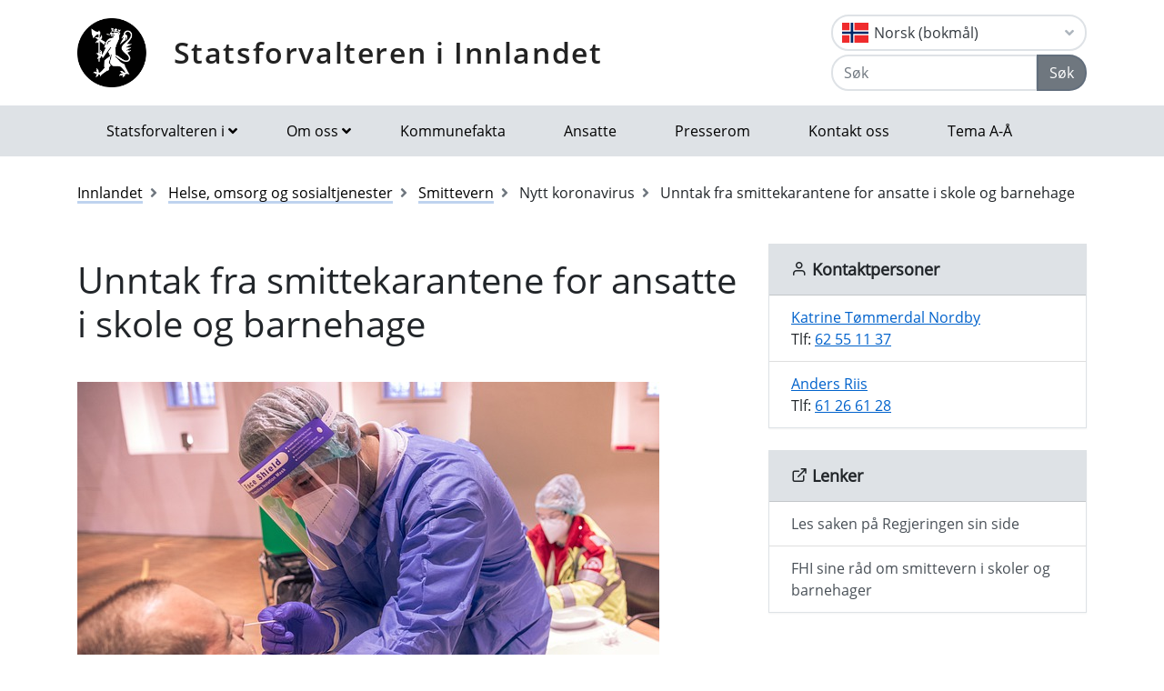

--- FILE ---
content_type: text/html; charset=utf-8
request_url: https://www.statsforvalteren.no/nb/innlandet/helse-omsorg-og-sosialtjenester/smittevern/coronavirus/unntak-fra-smittekarantene-for-ansatte-i-skole-og-barnehage/
body_size: 8469
content:

<!DOCTYPE html>
<html class="no-js" lang="nb">
<head>
    <script>
        (function (m, a, z, e) {
            var s, t;
            try {
                t = m.sessionStorage.getItem('maze-us');
            } catch (err) { }
            if (!t) {
                t = new Date().getTime();
                try {
                    m.sessionStorage.setItem('maze-us', t);
                } catch (err) { }
            }
            s = a.createElement('script');
            s.src = z + '?apiKey=' + e;
            s.async = true;
            a.getElementsByTagName('head')[0].appendChild(s);
            m.mazeUniversalSnippetApiKey = e;
        })(window, document, 'https://snippet.maze.co/maze-universal-loader.js', '52ebff6f-1e77-4f82-8afc-35564823255c');
    </script>
    <meta charset="utf-8">
    <meta http-equiv="X-UA-Compatible" content="IE=edge">
    <meta name="viewport" content="initial-scale=1, shrink-to-fit=no, width=device-width">
    <meta name="title" content="Unntak fra smittekarantene for ansatte i skole og barnehage">
    <meta name="description" content="">
    <meta name="rating" content="General">
    <meta name="google-site-verification" content="dgWlVd2WjTao8guTRmFElF2APf5CIECefEnOxN5beO4">
    <meta property="og:title" content="Unntak fra smittekarantene for ansatte i skole og barnehage"/>
<meta property="og:type" content="article"/>
<meta property="og:image" content="https://www.statsforvalteren.no/siteassets/sf-innlandet/04-helse-omsorg-og-sosialtjenester/smittevern/coronavirus/corona-test-g86749ddd8_640.jpg"/>
<meta property="og:description" content="Fra 1. januar 2022 får ansatte i skoler og barnehager unntak fra smittekarantene i arbeidstiden. Ansatte som har vært i nærkontakt med en smittet kan gå på jobb, men må teste seg døgn 3 og 7 etter nærkontakten. Unntaket gjelder ikke dersom den ansatte er i samme husstand eller tilsvarende nær den"/>
<meta property="og:url" content="https://www.statsforvalteren.no/nb/innlandet/helse-omsorg-og-sosialtjenester/smittevern/coronavirus/unntak-fra-smittekarantene-for-ansatte-i-skole-og-barnehage/"/>
<meta property="og:site_name" content="Statsforvalteren i Innlandet"/>
<meta property="og:locale" content="nb_NO"/>
<meta name="twitter:title" content="Unntak fra smittekarantene for ansatte i skole og barnehage"/>
<meta name="twitter:card" content="summary"/>
<meta name="twitter:image" content="https://www.statsforvalteren.no/siteassets/sf-innlandet/04-helse-omsorg-og-sosialtjenester/smittevern/coronavirus/corona-test-g86749ddd8_640.jpg"/>
<meta name="twitter:description" content="Fra 1. januar 2022 får ansatte i skoler og barnehager unntak fra smittekarantene i arbeidstiden. Ansatte som har vært i nærkontakt med en smittet kan gå på jobb, men må teste seg døgn 3 og 7 etter nær"/>
<meta name="twitter:url" content="https://www.statsforvalteren.no/nb/innlandet/helse-omsorg-og-sosialtjenester/smittevern/coronavirus/unntak-fra-smittekarantene-for-ansatte-i-skole-og-barnehage/"/>
    <link rel="alternate" type="application/rss+xml" href="https://www.statsforvalteren.no/nb/innlandet/nyheter/rss" title="RSS for Statsforvalteren i Innlandet" />
    <title>Unntak fra smittekarantene for ansatte i skole og barnehage | Statsforvalteren i Innlandet</title>
        <link rel="icon" type="image/x-icon" href="/gfx/Statsforvalteren/favicon.ico">
        <link rel="canonical" href="https://www.statsforvalteren.no/innlandet/helse-omsorg-og-sosialtjenester/smittevern/coronavirus/unntak-fra-smittekarantene-for-ansatte-i-skole-og-barnehage/" />
    <link type="text/css" rel="stylesheet" href="/css/Statsforvalteren/font-awesome-all.css?v=SxdNJBzRWCCg_ALGN9X5C5hpf6f235KNn12yJRRYj0k" />
    <link type="text/css" rel="stylesheet" href="/css/Statsforvalteren/application.css?v=rsG6zJcM0ZfJ1ddSBkTUwjvs2gIqYaELgPuZbn2WCxs" />
    <link type="text/css" rel="stylesheet" href="/css/Statsforvalteren/application-adaptions.css?v=5GvOkt1jpfSnVs16m8bQAJ2TV-wSCAYcYC9pRUHcljQ" />
    <link type="text/css" rel="stylesheet" href="/css/Statsforvalteren/vex.css?v=Iav9fX7fCM-PtiTgW-Xo-_K4YtoqVFlZw8graiTgQ-Q" />
    <link type="text/css" rel="stylesheet" href="/css/Statsforvalteren/vex-theme-default.css?v=9xPusawjFCdLwfXUtjIFCsyc-xz50HkoH9H0MvPhIEE" />
    <link type="text/css" rel="stylesheet" href="/css/Statsforvalteren/epiforms.css?v=lf2iyZbHCENoJng0pOyxTsa9s1dSE_JwQJq1XiEpSgc" />
    <script>
!function(T,l,y){var S=T.location,k="script",D="instrumentationKey",C="ingestionendpoint",I="disableExceptionTracking",E="ai.device.",b="toLowerCase",w="crossOrigin",N="POST",e="appInsightsSDK",t=y.name||"appInsights";(y.name||T[e])&&(T[e]=t);var n=T[t]||function(d){var g=!1,f=!1,m={initialize:!0,queue:[],sv:"5",version:2,config:d};function v(e,t){var n={},a="Browser";return n[E+"id"]=a[b](),n[E+"type"]=a,n["ai.operation.name"]=S&&S.pathname||"_unknown_",n["ai.internal.sdkVersion"]="javascript:snippet_"+(m.sv||m.version),{time:function(){var e=new Date;function t(e){var t=""+e;return 1===t.length&&(t="0"+t),t}return e.getUTCFullYear()+"-"+t(1+e.getUTCMonth())+"-"+t(e.getUTCDate())+"T"+t(e.getUTCHours())+":"+t(e.getUTCMinutes())+":"+t(e.getUTCSeconds())+"."+((e.getUTCMilliseconds()/1e3).toFixed(3)+"").slice(2,5)+"Z"}(),iKey:e,name:"Microsoft.ApplicationInsights."+e.replace(/-/g,"")+"."+t,sampleRate:100,tags:n,data:{baseData:{ver:2}}}}var h=d.url||y.src;if(h){function a(e){var t,n,a,i,r,o,s,c,u,p,l;g=!0,m.queue=[],f||(f=!0,t=h,s=function(){var e={},t=d.connectionString;if(t)for(var n=t.split(";"),a=0;a<n.length;a++){var i=n[a].split("=");2===i.length&&(e[i[0][b]()]=i[1])}if(!e[C]){var r=e.endpointsuffix,o=r?e.location:null;e[C]="https://"+(o?o+".":"")+"dc."+(r||"services.visualstudio.com")}return e}(),c=s[D]||d[D]||"",u=s[C],p=u?u+"/v2/track":d.endpointUrl,(l=[]).push((n="SDK LOAD Failure: Failed to load Application Insights SDK script (See stack for details)",a=t,i=p,(o=(r=v(c,"Exception")).data).baseType="ExceptionData",o.baseData.exceptions=[{typeName:"SDKLoadFailed",message:n.replace(/\./g,"-"),hasFullStack:!1,stack:n+"\nSnippet failed to load ["+a+"] -- Telemetry is disabled\nHelp Link: https://go.microsoft.com/fwlink/?linkid=2128109\nHost: "+(S&&S.pathname||"_unknown_")+"\nEndpoint: "+i,parsedStack:[]}],r)),l.push(function(e,t,n,a){var i=v(c,"Message"),r=i.data;r.baseType="MessageData";var o=r.baseData;return o.message='AI (Internal): 99 message:"'+("SDK LOAD Failure: Failed to load Application Insights SDK script (See stack for details) ("+n+")").replace(/\"/g,"")+'"',o.properties={endpoint:a},i}(0,0,t,p)),function(e,t){if(JSON){var n=T.fetch;if(n&&!y.useXhr)n(t,{method:N,body:JSON.stringify(e),mode:"cors"});else if(XMLHttpRequest){var a=new XMLHttpRequest;a.open(N,t),a.setRequestHeader("Content-type","application/json"),a.send(JSON.stringify(e))}}}(l,p))}function i(e,t){f||setTimeout(function(){!t&&m.core||a()},500)}var e=function(){var n=l.createElement(k);n.src=h;var e=y[w];return!e&&""!==e||"undefined"==n[w]||(n[w]=e),n.onload=i,n.onerror=a,n.onreadystatechange=function(e,t){"loaded"!==n.readyState&&"complete"!==n.readyState||i(0,t)},n}();y.ld<0?l.getElementsByTagName("head")[0].appendChild(e):setTimeout(function(){l.getElementsByTagName(k)[0].parentNode.appendChild(e)},y.ld||0)}try{m.cookie=l.cookie}catch(p){}function t(e){for(;e.length;)!function(t){m[t]=function(){var e=arguments;g||m.queue.push(function(){m[t].apply(m,e)})}}(e.pop())}var n="track",r="TrackPage",o="TrackEvent";t([n+"Event",n+"PageView",n+"Exception",n+"Trace",n+"DependencyData",n+"Metric",n+"PageViewPerformance","start"+r,"stop"+r,"start"+o,"stop"+o,"addTelemetryInitializer","setAuthenticatedUserContext","clearAuthenticatedUserContext","flush"]),m.SeverityLevel={Verbose:0,Information:1,Warning:2,Error:3,Critical:4};var s=(d.extensionConfig||{}).ApplicationInsightsAnalytics||{};if(!0!==d[I]&&!0!==s[I]){var c="onerror";t(["_"+c]);var u=T[c];T[c]=function(e,t,n,a,i){var r=u&&u(e,t,n,a,i);return!0!==r&&m["_"+c]({message:e,url:t,lineNumber:n,columnNumber:a,error:i}),r},d.autoExceptionInstrumented=!0}return m}(y.cfg);function a(){y.onInit&&y.onInit(n)}(T[t]=n).queue&&0===n.queue.length?(n.queue.push(a),n.trackPageView({})):a()}(window,document,{src: "https://js.monitor.azure.com/scripts/b/ai.2.gbl.min.js", crossOrigin: "anonymous", cfg: {instrumentationKey: 'effe446a-4ae7-4359-9cb0-06924e404566', disableCookiesUsage: false }});
</script>

    <!-- Hotjar Tracking Code for https://www.statsforvalteren.no -->
    <script>
        (function (h, o, t, j, a, r) {
            h.hj = h.hj || function () { (h.hj.q = h.hj.q || []).push(arguments) };
            h._hjSettings = { hjid: 5086851, hjsv: 6 };
            a = o.getElementsByTagName('head')[0];
            r = o.createElement('script'); r.async = 1;
            r.src = t + h._hjSettings.hjid + j + h._hjSettings.hjsv;
            a.appendChild(r);
        })(window, document, 'https://static.hotjar.com/c/hotjar-', '.js?sv=');
    </script>
</head>
<body data-spy="scroll" data-target="#list-nav">
    
    
            
<header class="py-3 d-print-none">
    <div class="container">
        <div class="header-container d-flex flex-wrap flex-md-nowrap justify-content-between align-items-center">
            <div class="header-logo-container">
                <a href="/nb/innlandet/" class="logo">Statsforvalteren i Innlandet</a>
            </div>
            <div class="ml-auto">
                    <div class="dropdown">
                        <button class="btn btn-outline-light text-dark text-left w-100 flag flag-no" type="button" data-toggle="dropdown" aria-haspopup="true" aria-expanded="false">
                            <div class="header-container d-flex justify-content-between align-items-center">
                                Norsk (bokm&#xE5;l) <i class="fa fa-angle-down pl-1"></i>
                            </div>
                        </button>
                        <div class="dropdown-menu dropdown-menu-right">
                                <a class="dropdown-item flag flag-gb" href="/en/innlandet/" onclick="setLangCookie('en')">English</a>
                                <a class="dropdown-item flag flag-no" href="/nn/innlandet/helse-omsorg-og-sosialtenester/smittevern/coronavirus/unntak-fra-smittekarantene-for-ansatte-i-skole-og-barnehage/" onclick="setLangCookie('nn')">Norsk (nynorsk)</a>
                                <a class="dropdown-item flag flag-sa" href="/se/innlandet/" onclick="setLangCookie('se')">Davvis&#xE1;megiella</a>
                                <a class="dropdown-item flag flag-sa" href="/sma/sisdajve/" onclick="setLangCookie('sma')">&#xC5;arjelsaemiengiele</a>
                        </div>
                    </div>
<form action="/nb/innlandet/sok/" class="input-group" method="get" role="search">                        <div class="input-group mt-1">
                            <input type="text" name="q" class="form-control header-search-input" placeholder="Søk" aria-label="Søk">
                            <div class="input-group-append">
                                <button class="btn btn-secondary" type="submit">Søk</button>
                            </div>
                        </div>
</form>            </div>
        </div>
    </div>
</header>
        
<nav class="navbar navbar-expand-lg navbar-light bg-light d-print-none">
    <div class="container">
        <button class="navbar-toggler float-right" type="button" data-toggle="collapse" data-target="#navbarSupportedContent" aria-controls="navbarSupportedContent" aria-expanded="false" aria-label="Åpne navigasjon">
            <span class="navbar-toggler-icon"></span>
        </button>
        <div class="collapse navbar-collapse" id="navbarSupportedContent">
            <ul class="navbar-nav mr-auto">
                    <li class="nav-item dropdown mega-dropdown">
                        <a class="nav-link dropdown-toggle" href="javascript:void(0);" id="navbarDropdown-1" role="button" data-toggle="dropdown" aria-haspopup="true" aria-expanded="false">Statsforvalteren i</a>
                        <div class="dropdown-menu mega-menu row" aria-labelledby="navbarDropdown-1">
                            <div class="container">
                                <div class="row py-3">
                                        <div class="d-flex mb-2 col-lg-4"><a class="link align-self-start py-1" href="/portal/" ><i class="fe fe-chevron-right"></i>Statsforvalteren.no</a></div>
                                        <div class="d-flex mb-2 col-lg-4"><a class="link align-self-start py-1" href="/agder/" ><i class="fe fe-chevron-right"></i>Agder</a></div>
                                        <div class="d-flex mb-2 col-lg-4"><a class="link align-self-start py-1" href="/innlandet/" ><i class="fe fe-chevron-right"></i>Innlandet</a></div>
                                        <div class="d-flex mb-2 col-lg-4"><a class="link align-self-start py-1" href="/More-og-Romsdal/" ><i class="fe fe-chevron-right"></i>M&#xF8;re og Romsdal</a></div>
                                        <div class="d-flex mb-2 col-lg-4"><a class="link align-self-start py-1" href="/Nordland/" ><i class="fe fe-chevron-right"></i>Nordland</a></div>
                                        <div class="d-flex mb-2 col-lg-4"><a class="link align-self-start py-1" href="/Rogaland/" ><i class="fe fe-chevron-right"></i>Rogaland</a></div>
                                        <div class="d-flex mb-2 col-lg-4"><a class="link align-self-start py-1" href="/troms-finnmark/" ><i class="fe fe-chevron-right"></i>Troms og Finnmark</a></div>
                                        <div class="d-flex mb-2 col-lg-4"><a class="link align-self-start py-1" href="/Trondelag/" ><i class="fe fe-chevron-right"></i>Tr&#xF8;ndelag</a></div>
                                        <div class="d-flex mb-2 col-lg-4"><a class="link align-self-start py-1" href="/vestfold-og-telemark/" ><i class="fe fe-chevron-right"></i>Vestfold og Telemark</a></div>
                                        <div class="d-flex mb-2 col-lg-4"><a class="link align-self-start py-1" href="/vestland/" ><i class="fe fe-chevron-right"></i>Vestland</a></div>
                                        <div class="d-flex mb-2 col-lg-4"><a class="link align-self-start py-1" href="/ostfold-buskerud-oslo-og-akershus/" ><i class="fe fe-chevron-right"></i>&#xD8;stfold, Buskerud, Oslo og Akershus</a></div>
                                </div>
                            </div>
                        </div>
                    </li>
                            <li class="nav-item dropdown mega-dropdown">
                                <a class="nav-link dropdown-toggle" href="javascript:void(0);" id="navbarDropdown-2" role="button" data-toggle="dropdown" aria-haspopup="true" aria-expanded="false">Om oss</a>
                                <div class="dropdown-menu mega-menu row" aria-labelledby="navbarDropdown-2">
                                    <div class="container">
                                        <div class="row py-3">
                                                <div class="d-flex mb-2 col-4"><a class="link align-self-start py-1" href="/nb/innlandet/om-oss/" ><i class="fe fe-chevron-right"></i>Om oss</a></div>
                                                <div class="d-flex mb-2 col-4"><a class="link align-self-start py-1" href="/nb/innlandet/om-oss/ansatte/" ><i class="fe fe-chevron-right"></i>Ansatte</a></div>
                                                <div class="d-flex mb-2 col-4"><a class="link align-self-start py-1" href="/nb/innlandet/om-oss/embetsledelsens-moter/" ><i class="fe fe-chevron-right"></i>Embetsledelsens m&#xF8;ter</a></div>
                                                <div class="d-flex mb-2 col-4"><a class="link align-self-start py-1" href="/nb/innlandet/om-oss/historikk/" ><i class="fe fe-chevron-right"></i>Historikk</a></div>
                                                <div class="d-flex mb-2 col-4"><a class="link align-self-start py-1" href="/nb/innlandet/om-oss/innlandet-bruker-digital-post/" ><i class="fe fe-chevron-right"></i>Innlandet bruker digital post</a></div>
                                                <div class="d-flex mb-2 col-4"><a class="link align-self-start py-1" href="/nb/innlandet/om-oss/ledige-stillinger/" ><i class="fe fe-chevron-right"></i>Jobbe hos oss?</a></div>
                                                <div class="d-flex mb-2 col-4"><a class="link align-self-start py-1" href="/nb/innlandet/om-oss/kommunefakta/" ><i class="fe fe-chevron-right"></i>Kommunefakta</a></div>
                                                <div class="d-flex mb-2 col-4"><a class="link align-self-start py-1" href="/nb/innlandet/om-oss/kontakt-oss/" ><i class="fe fe-chevron-right"></i>Kontakt oss</a></div>
                                                <div class="d-flex mb-2 col-4"><a class="link align-self-start py-1" href="/nb/innlandet/om-oss/kort-om-innlandet/" ><i class="fe fe-chevron-right"></i>Kort om Innlandet</a></div>
                                                <div class="d-flex mb-2 col-4"><a class="link align-self-start py-1" href="/nb/innlandet/om-oss/oppgaver-og-ansvar/" ><i class="fe fe-chevron-right"></i>Oppgaver og ansvar</a></div>
                                                <div class="d-flex mb-2 col-4"><a class="link align-self-start py-1" href="/nb/innlandet/om-oss/organisasjonen/" ><i class="fe fe-chevron-right"></i>Organisasjon og organisasjonskart</a></div>
                                                <div class="d-flex mb-2 col-4"><a class="link align-self-start py-1" href="/nb/innlandet/om-oss/personvern-og-personvernombud/" ><i class="fe fe-chevron-right"></i>Personvern og personvernombud</a></div>
                                                <div class="d-flex mb-2 col-4"><a class="link align-self-start py-1" href="/nb/innlandet/om-oss/postjournal/" ><i class="fe fe-chevron-right"></i>Postjournal</a></div>
                                                <div class="d-flex mb-2 col-4"><a class="link align-self-start py-1" href="/nb/innlandet/om-oss/presserom/" ><i class="fe fe-chevron-right"></i>Presserom</a></div>
                                                <div class="d-flex mb-2 col-4"><a class="link align-self-start py-1" href="/nb/innlandet/om-oss/vare-publikasjoner/" ><i class="fe fe-chevron-right"></i>V&#xE5;re publikasjoner</a></div>
                                        </div>
                                    </div>
                                </div>
                            </li>
                            <li class="nav-item"><a class="nav-link" href="/nb/innlandet/om-oss/kommunefakta/" >Kommunefakta</a></li>
                            <li class="nav-item"><a class="nav-link" href="/nb/innlandet/om-oss/ansatte/" >Ansatte</a></li>
                            <li class="nav-item"><a class="nav-link" href="/nb/innlandet/om-oss/presserom/" >Presserom</a></li>
                            <li class="nav-item"><a class="nav-link" href="/nb/innlandet/om-oss/kontakt-oss/" >Kontakt oss</a></li>
                            <li class="nav-item"><a class="nav-link" href="/nb/innlandet/tema-a-a/" >Tema A-&#xC5;</a></li>
            </ul>
        </div>
    </div>
</nav>
    
        


    <div class="container mt-3">
        <nav class="breadcrumbs bootstrap hidden-sm-down">
            <ol class="breadcrumb" vocab="http://schema.org/" typeof="BreadcrumbList">
                    <li class="breadcrumb-item" property="itemListElement" typeof="ListItem">
                            <a class="link" property="item" typeof="WebPage" href="/nb/innlandet/" >
                                <span property="name">Innlandet</span>
                                <meta property="position" content="2" />
                            </a>
                    </li>
                    <li class="breadcrumb-item" property="itemListElement" typeof="ListItem">
                            <a class="link" property="item" typeof="WebPage" href="/nb/innlandet/helse-omsorg-og-sosialtjenester/" >
                                <span property="name">Helse, omsorg og sosialtjenester</span>
                                <meta property="position" content="3" />
                            </a>
                    </li>
                    <li class="breadcrumb-item" property="itemListElement" typeof="ListItem">
                            <a class="link" property="item" typeof="WebPage" href="/nb/innlandet/helse-omsorg-og-sosialtjenester/smittevern/" >
                                <span property="name">Smittevern</span>
                                <meta property="position" content="4" />
                            </a>
                    </li>
                    <li class="breadcrumb-item" property="itemListElement" typeof="ListItem">
                            <span property="name">Nytt koronavirus</span>
                            <meta property="position" content="5" />
                    </li>
                    <li class="breadcrumb-item breadcrumb-item-active" property="itemListElement" typeof="ListItem">
                            <span property="name">Unntak fra smittekarantene for ansatte i skole og barnehage</span>
                            <meta property="position" content="6" />
                    </li>
            </ol>
        </nav>
    </div>


<main aria-label="Content">
    <div class="container">
        <div class="row">
            <div class="col-lg-8">
                <h1 class="page-header">
Unntak fra smittekarantene for ansatte i skole og barnehage                </h1>
                
        

    <div class="mb-3 img-fluid">
        <figure class="figure">
            <img class="figure-img img-fluid" alt="Koronatest" title="Koronatest Foto: Pixabay." src="/siteassets/sf-innlandet/04-helse-omsorg-og-sosialtjenester/smittevern/coronavirus/corona-test-g86749ddd8_640.jpg">
                <figcaption class="figure-caption">Koronatest Foto: Pixabay.</figcaption>
        </figure>
    </div>


                
        



                    <div class="lead article">
                        
<p>Fra 1. januar 2022 f&aring;r ansatte i skoler og barnehager unntak fra smittekarantene i arbeidstiden. Ansatte som har v&aelig;rt i n&aelig;rkontakt med en smittet kan g&aring; p&aring; jobb, men m&aring; teste seg d&oslash;gn 3 og 7 etter n&aelig;rkontakten. Unntaket gjelder ikke dersom den ansatte er i samme husstand eller tilsvarende n&aelig;r den som er smittet.</p>
                    </div>
                    <div class="mt-3">
                        <div class="article-small article-danger mb-4" style="background-color: #f8d7da; border-color: #f1aeb5; color: #b02a37; border: 1px solid;">
                            <p style="margin: 0;">Dette innholdet er mer enn ett år gammelt. Informasjonen kan derfor være utdatert.</p>
                        </div>
                    </div>
                <div class="border-top border-bottom py-1 mb-4 d-flex">
                    <div class="mr-auto py-1"><span class="text-secondary">Publisert 03.01.2022</span></div>
                    
<nav class="nav ml-auto d-print-none">
            <a href="https://www.facebook.com/sharer/sharer.php?u=https://www.statsforvalteren.no/nb/innlandet/helse-omsorg-og-sosialtjenester/smittevern/coronavirus/unntak-fra-smittekarantene-for-ansatte-i-skole-og-barnehage/" class="btn btn-sm btn-outline-light mr-1" aria-label="Del på Facebook"><i class="fe fe-facebook"></i></a>
            <a href="https://twitter.com/share?text=Unntak fra smittekarantene for ansatte i skole og barnehage&url=https://www.statsforvalteren.no/nb/innlandet/helse-omsorg-og-sosialtjenester/smittevern/coronavirus/unntak-fra-smittekarantene-for-ansatte-i-skole-og-barnehage/" class="btn btn-sm btn-outline-light mr-1" aria-label="Del på Twitter"><i class="fe fe-twitter"></i></a>
        <a href="javascript:window.print();" class="btn btn-sm btn-outline-light mr-1" aria-label="Skriv ut"><i class="fe fe-printer"></i></a>
            <a href="mailto:?subject=Unntak fra smittekarantene for ansatte i skole og barnehage&amp;body=https://www.statsforvalteren.no/nb/innlandet/helse-omsorg-og-sosialtjenester/smittevern/coronavirus/unntak-fra-smittekarantene-for-ansatte-i-skole-og-barnehage/" class="btn btn-sm btn-outline-light" aria-label="Del på e-post"><i class="fe fe-mail"></i></a>
</nav>
                </div>
                        <div class="article">
                            
<p>Det nasjonale tiltaksniv&aring;et fortsetter p&aring; gult niv&aring; i barnehager og grunnskoler, og r&oslash;dt niv&aring; p&aring; videreg&aring;ende, fra 3. januar.</p>
<p>Regjeringen er opptatt av at barn og unge skal f&aring; et best mulig tilbud og at skoler og barnehager skal v&aelig;re mest mulig &aring;pne. Fra 1. januar innf&oslash;rte derfor Regjeringen et eget unntak fra smittekarantene for ansatte i barnehager, grunnskoler, videreg&aring;ende skoler og voksenoppl&aelig;ringen. Disse unntas fra smittekarantene i arbeidstiden fra f&oslash;rste dag, men m&aring; teste seg d&oslash;gn 3 og 7 etter n&aelig;rkontakten, sier helse- og omsorgsminister Ingvild Kjerkol.</p>
<h2>Prioriterer barn og unge</h2>
<p>Endringen kommer i tillegg til dagens unntak fra smittekarantene for personer som har f&aring;tt oppfriskningsdose senest en uke f&oslash;r n&aelig;rkontakten med den smittede. Barn under 18 &aring;r er i dag unntatt fra smittekarantene hvis de er n&aelig;rkontakter til andre enn husstandsmedlemmer eller tilsvarende n&aelig;re. Det anbefales at de tester seg p&aring; dag 3 og 7. Regjeringen har bestemt at dette unntaket ogs&aring; skal gjelde elever i videreg&aring;ende skole som har fylt 18 &aring;r.</p>
<p>Gult niv&aring; i barnehager og grunnskole og r&oslash;dt niv&aring; i videreg&aring;ende, betyr fortsatt tilstedev&aelig;relse og undervisning, men med krav til f&aring; n&aelig;rkontakter og avstand for de eldste elevene. R&oslash;dt niv&aring; p&aring; videreg&aring;ende inneb&aelig;rer en del digital undervisning for mange.</p>
<h2>Barn med s&aelig;rlige behov skal f&aring; fysisk tilbud</h2>
<p>Barn og elever med s&aelig;rlige behov skal alltid f&aring; et fysisk tilbud i barnehage eller skole. Det samme gjelder barn med foreldre som er samfunnskritisk eller samfunnsviktig personell. Ansatte i skoler og barnehager er definert som samfunnsviktig personell, og har rett p&aring; plass til egne barn i skole og barnehage n&aring;r tilbudet ellers er redusert.</p>
<p>Dersom smittesituasjonen tilsier det, kan lokale helsemyndigheter heve tiltaksniv&aring;et. Dette m&aring; skje etter lokale smittevernmessige vurderinger.</p>
<p>&nbsp;</p>
                        </div>
                

                

                

                

            </div>
            <div class="col-lg-4 d-print-none">
                
        

        <div class="card bg-light border-light">
            <div class="card-header title-3 title-bold">
                <h2 class="card-title"><i class="fe fe-user"></i> Kontaktpersoner</h2>
            </div>
            <ul class="list-group list-group-flush">
        <li class="list-group-item">
            <a href="#" key="s39aAmDRI2yG1v8UgxuMEfWh@T-KN6CLzi+dq.bOBotSnHwpJ%r_Y40QeZk5j FVlcXP7iJMN1@.MTT5jSb@FQ6.dHLdIhsSmHA-pZf1m47V354 5" class="xxemxx" title="Send e-post: Katrine Tømmerdal Nordby">Katrine Tømmerdal Nordby</a>
                <br />
Tlf: <a href="tel:+4762551137">62 55 11 37</a>        </li>
        <li class="list-group-item">
            <a href="#" key="s39aAmDRI2yG1v8UgxuMEfWh@T-KN6CLzi+dq.bOBotSnHwpJ%r_Y40QeZk5j FVlcXP7+R7fgqmMaAoXSxJMpsfLlQJKt.niKdi" class="xxemxx" title="Send e-post: Anders Riis">Anders Riis</a>
                <br />
Tlf: <a href="tel:+4761266128">61 26 61 28</a>        </li>
            </ul>
        </div>


                
        

        <div class="card bg-light border-light">
            <div class="card-header title-3 title-bold">
                <h2 class="card-title"><i class="fe fe-external-link"></i> Lenker</h2>
            </div>
            <div class="list-group list-group-flush">
                        <a href="https://www.regjeringen.no/no/aktuelt/ansatte-i-skoler-og-barnehager-far-unntak-fra-smittekarantene/id2893625/" class="list-group-item list-group-item-action" >Les saken p&#xE5; Regjeringen sin side</a>
                        <a href="https://www.fhi.no/nettpub/coronavirus/andre/smittevern-i-skoler-og-barnehager/" class="list-group-item list-group-item-action" >FHI sine r&#xE5;d om smittevern i skoler og barnehager</a>
            </div>
        </div>


                

                

            </div>
        </div>
    </div>
</main>

        
<footer class="footer content d-print-none">
    <div class="container">
        <div class="row">
            <div class="col-lg-4">
                <p class="h3 title-2"><a href="/nb/innlandet/">Statsforvalteren i Innlandet</a></p>
            </div>
            <div class="col-lg-4">
                
<p><strong>Postadresse:</strong> Postboks 987, 2604 Lillehammer<br /><strong>Bes&oslash;ksadresser:</strong>&nbsp;<br />Gudbrandsdalsvegen 186, Lillehammer<br />Parkgata 36, Hamar</p>
<p><strong>Sentralbord:</strong> 61 26 60 00 - <strong>Faks:</strong> 61 26 61 67<br /><strong>Telefon vergem&aring;l:</strong> 62 55 10 02<br /><strong>E-postadresse:&nbsp;</strong><a href="mailto:sfinpost@statsforvalteren.no">sfinpost@statsforvalteren.no</a><br /><strong>Send sikker melding (privat): </strong><a href="/nb/portal/skjema-og-tjenester/melding-fra-privatperson-til-statsforvalteren/" target="_blank" rel="noopener">https://www.statsforvalteren.no/melding</a><em><br /></em><strong>Organisasjonsnummer:</strong>&nbsp;974 761 645<br /><a href="/nb/innlandet/om-oss/kontakt-oss/"><strong>Fakturaadresse </strong>(kun elektronisk): 974 761 645</a></p>
<p><a href="/nb/portal/Om-oss/Personvern/">Personvernerkl&aelig;ring</a>.</p>
<p><a href="https://uustatus.no/nb/erklaringer/publisert/3603430b-6b15-41e4-9b13-ea13321a42c5" target="_blank" rel="noopener">Tilgjengelighetserkl&aelig;ring (uustatus.no)</a></p>

    
        

    <div class="mb-3 img-fluid">
        <figure class="figure">
            <img class="figure-img img-fluid" alt="Logo til Milj&#xF8;fyrt&#xE5;rn." title="" src="/siteassets/sf-innlandet/000-annet/miljofyrtarn---v3---banner-1920x1080px.jpg">
        </figure>
    </div>



            </div>
            <div class="col-lg-4">
                    <select class="custom-select" onChange="window.location.href = this.value" aria-label="Statsforvalteren i">
                            <option value="/portal/">Statsforvalteren.no</option>
                            <option value="/agder/">Agder</option>
                            <option value="/innlandet/" selected="selected">Innlandet</option>
                            <option value="/More-og-Romsdal/">M&#xF8;re og Romsdal</option>
                            <option value="/Nordland/">Nordland</option>
                            <option value="/Rogaland/">Rogaland</option>
                            <option value="/troms-finnmark/">Troms og Finnmark</option>
                            <option value="/Trondelag/">Tr&#xF8;ndelag</option>
                            <option value="/vestfold-og-telemark/">Vestfold og Telemark</option>
                            <option value="/vestland/">Vestland</option>
                            <option value="/ostfold-buskerud-oslo-og-akershus/">&#xD8;stfold, Buskerud, Oslo og Akershus</option>
                    </select>
            </div>
        </div>
    </div>
</footer>
    <script src="/js/Statsforvalteren/application.js?v=bNFuOyYU6CVV7wUvqgdrn8qjnRTi9Sf3JkOJpNJdfnw"></script>
    <script src="/js/Statsforvalteren/projectApp.js?v=-ZvzzfX3sfKwcbxZKYZWxD0TTxRkK3mNPhQj9eoJ1sA"></script>
    <script src="/js/Statsforvalteren/vex.combined.js?v=PIsmkFxS_t51oDRQYE1DTBYE0ycV-vjkCYZEGatb830"></script>
    <script src="/js/JwPlayer/jwplayer.imageshop.js" async="async"></script>
    <script defer="defer" src="/Util/Find/epi-util/find.js"></script>
<script>
document.addEventListener('DOMContentLoaded',function(){if(typeof FindApi === 'function'){var api = new FindApi();api.setApplicationUrl('/');api.setServiceApiBaseUrl('/find_v2/');api.processEventFromCurrentUri();api.bindWindowEvents();api.bindAClickEvent();api.sendBufferedEvents();}})
</script>

    <script async src="https://siteimproveanalytics.com/js/siteanalyze_6082938.js"></script>
</body>
</html>

--- FILE ---
content_type: text/javascript
request_url: https://www.statsforvalteren.no/js/Statsforvalteren/projectApp.js?v=-ZvzzfX3sfKwcbxZKYZWxD0TTxRkK3mNPhQj9eoJ1sA
body_size: 1004
content:
//Fix for IE 9++ - Missing closest
if (!Element.prototype.matches)
    Element.prototype.matches = Element.prototype.msMatchesSelector || Element.prototype.webkitMatchesSelector;

if (!Element.prototype.closest)
    Element.prototype.closest = function(s) {
        var el = this;
        if (!document.documentElement.contains(el))
            return null;
        do {
            if (el.matches(s))
                return el;
            el = el.parentElement;
        } while (el !== null);
        return el;
    };

$(function () {
    initxxemxx();
    toggleTextInit();
    initEmployeeList();
});

function initxxemxx() {
    setupyyemyy();
    setupxxemxx();
    $(".modal").click(function (event) {
        var e;
        e = $(this);
        var msg = e.data("html");
        if (msg.indexOf("xxemxx") !== -1) {
            setTimeout(function () {
                setupxxemxx();
            }, 200);
        }
    });
    $(".modal").click(function (n) {
        var t = $(this);
        var tm = t.data("html");
        vex.dialog.buttons.YES.text = 'Lukk';
        vex.defaultOptions.className = 'vex-theme-default';
        return n.preventDefault(),
            vex.dialog.alert({
                unsafeMessage: tm
            });
    });
}

function setupyyemyy() {
    $(".yyemyy").each(function () {
        var key = $(this).attr("key");
        $(this).html(swap(key));
    });
}

function swap(key) {
    if (key.length > 69) {
        var mailkey = key.substring(69);
        key = key.substring(0, 69);
        var mail = "";
        for (var i = 0; i < mailkey.length; i++) {
            var found = false;
            for (var k = 0; k < key.length; k++) {
                if (mailkey[i] == key[k]) {
                    var pos = k - i - mailkey.length + 69;
                    pos = ((pos % 69) + 69) % 69;
                    mail += key[pos];
                    found = true;
                }
            }
            if (!found) {
                mail += mailkey[i];
            }
        }
        return mail;
    }
    return String.empty;
}

function setupxxemxx() {
    $(".xxemxx").click(function (e) {
        e.preventDefault();
        var key = $(this).attr("key");
        if (key.length > 69) {
            var mailkey = key.substring(69);
            key = key.substring(0, 69);
            var mail = "";
            for (var i = 0; i < mailkey.length; i++) {
                var found = false;
                for (var k = 0; k < key.length; k++) {
                    if (mailkey[i] == key[k]) {
                        var pos = k - i - mailkey.length + 69;
                        pos = ((pos % 69) + 69) % 69;
                        mail += key[pos];
                        found = true;
                    }
                }
                if (!found) {
                    mail += mailkey[i];
                }
            }
            var re = /^([a-z0-9._%+-]+@[a-z0-9.-]+\.[a-z]{2,9})$/i;
            if (re.test(mail)) {
                mail = "mailto:" + mail;
                window.location.href = mail;
            }
        }
    });
}

function toggleTextInit() {
    $(".toggle-text").click(function () {
        $(this).find("span").toggleClass("hidden");
        return $(this).find("i").toggleClass("fa-angle-down fa-angle-up");
    });
}

function initEmployeeList() {
    $('#ddlDepartment').focus(function () {
        $('#ddlDivision').val('');
        $('#searchText').val('');
        filterDepartments();
    });

    $('#ddlDepartment').change(function () {
        filterDepartments();
    });

    $('#ddlDivision').focus(function () {
        $('#ddlDepartment').val('');
        $('#searchText').val('');
        filterDivisions();
    });

    $('#ddlDivision').change(function () {
        filterDivisions();
    });

    $('#searchText').focus(function () {
        $('#ddlDepartment').val('');
        $('#ddlDivision').val('');
        if ($(this).val() === '') {
            $('.employee-info').each(function () {
                $(this).show();
            });
        }
    });

    $('#searchText').keyup(function () {
        var searchWords = $(this).val().split(" ");
        $('.employee-info .employee-name').each(function () {
            var employeeName = $(this).text().toUpperCase();
            var found = searchWords.every(function(word) {
                return employeeName.search(word.toUpperCase()) > -1;
            });
            if (found) {
                $(this).parent().show();
            } else {
                $(this).parent().hide();
            }
        });
    });
}

function filterDepartments() {
    var department = $('#ddlDepartment :selected').val();
    $('.employee-info .employee-department').each(function () {
        if (department === '' || department === $(this).text().trim()) {
            $(this).parent().show();
        }
        else {
            $(this).parent().hide();
        }
    });
}

function filterDivisions() {
    var division = $('#ddlDivision :selected').val();
    $('.employee-info .employee-division').each(function () {
        if (division === '' || division === $(this).text().trim()) {
            $(this).parent().show();
        }
        else {
            $(this).parent().hide();
        }
    });
}

function setLangCookie(language) {
    const d = new Date();
    d.setTime(d.getTime() + 2592000000);    //30 days in milliseconds
    const expires = `expires=${d.toUTCString()}`;
    document.cookie = `_prefLanguage=${language};${expires};path=/`;
}